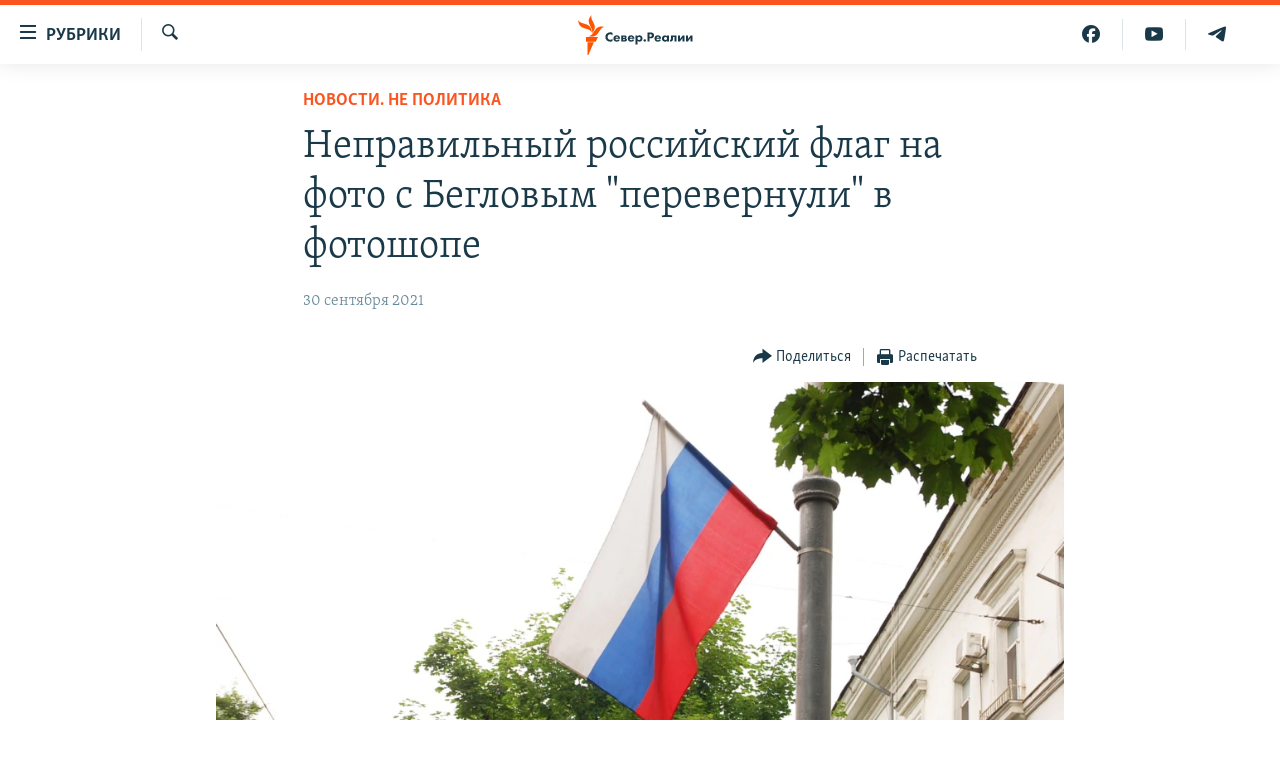

--- FILE ---
content_type: image/svg+xml
request_url: https://www.severreal.org/Content/responsive/RFE/ru-RU-SEV/img/logo.svg?cb=374
body_size: 1654
content:
<?xml version="1.0" encoding="UTF-8"?>
<svg id="Severreal" xmlns="http://www.w3.org/2000/svg" viewBox="0 0 205.38 80">
  <defs>
    <style>
      .cls-1 {
        fill: #1a3948;
      }

      .cls-1, .cls-2 {
        stroke-width: 0px;
      }

      .cls-2 {
        fill: #fa5420;
      }
    </style>
  </defs>
  <g id="color">
    <g>
      <g>
        <path class="cls-1" d="m59.18,42.78c1.13,0,2.15.45,3.01,1.34l.34.36v-4.15l-.12-.05c-1.19-.5-2.27-.75-3.31-.75-2,0-3.83.69-5.17,1.95-1.37,1.3-2.16,3.16-2.16,5.11s.77,3.83,2.16,5.15c1.36,1.31,3.19,1.98,5.43,1.98.68,0,1.74-.08,3.06-.73l.11-.06v-4.1l-.34.33c-.91.88-1.88,1.31-2.95,1.31-1.53,0-2.44-.74-2.77-1.05-.41-.39-1.11-1.27-1.11-2.76,0-1.11.44-2.17,1.21-2.9.68-.65,1.56-.97,2.61-.97Z"/>
        <path class="cls-1" d="m73.65,49.01c0-1.58-.43-2.8-1.33-3.72-.9-.93-2.12-1.39-3.72-1.39-1.49,0-2.7.45-3.59,1.32-.91.91-1.43,2.23-1.43,3.62s.5,2.65,1.41,3.55c1.19,1.17,2.56,1.32,3.73,1.32s2.17-.22,2.95-.68c.61-.37,1.42-1.07,1.82-2.33l.08-.24-3.13-.32-.06.12c-.22.45-.53.64-.55.65-.25.15-.64.23-1.07.23-.6,0-1.04-.16-1.35-.49-.29-.31-.44-.79-.48-1.17h6.71v-.5Zm-6.56-1.6c.08-.22.21-.42.38-.61.35-.35.79-.52,1.33-.52.49,0,.92.15,1.24.44.23.21.37.48.45.68h-3.4Z"/>
        <path class="cls-1" d="m83.22,49.09c-.24-.22-.55-.41-.89-.54.13-.08.24-.18.33-.28.42-.41.61-.89.61-1.57,0-.8-.27-1.43-.8-1.88-.75-.62-1.8-.62-2.37-.62h-5.03v9.23h5.69c1.25,0,1.99-.46,2.38-.85.48-.47.73-1.1.73-1.84,0-.67-.22-1.23-.65-1.65Zm-4.84.66h.99c.24,0,.63,0,.86.19.14.12.21.27.21.46,0,.22-.08.43-.22.54-.21.19-.51.19-.73.19h-1.11v-1.38Zm1.61-2.17c-.19.13-.47.15-.62.15h-.99v-1.22h.95c.3,0,.58.06.68.13.06.05.19.18.19.46,0,.23-.07.38-.21.49Z"/>
        <path class="cls-1" d="m94.74,49.01c0-1.58-.43-2.8-1.33-3.72-.9-.93-2.12-1.39-3.72-1.39-1.49,0-2.7.45-3.59,1.32-.91.91-1.43,2.23-1.43,3.62s.5,2.65,1.41,3.55c1.19,1.17,2.56,1.32,3.73,1.32s2.17-.22,2.95-.68c.61-.37,1.42-1.07,1.82-2.33l.08-.24-3.13-.32-.06.12c-.22.45-.53.64-.55.65-.25.15-.64.23-1.07.23-.6,0-1.04-.16-1.35-.49-.29-.31-.44-.79-.48-1.17h6.71v-.5Zm-6.56-1.6c.08-.22.21-.42.38-.61.35-.35.79-.52,1.33-.52.49,0,.92.15,1.24.44.23.21.37.48.45.68h-3.4Z"/>
        <path class="cls-1" d="m105.37,45.21c-.61-.59-1.68-1.3-3.33-1.3-1.04,0-1.91.34-2.61,1.02v-.73h-3.31v13.76h3.31v-5.2c.66.64,1.55.97,2.67.97,1.33,0,2.31-.38,3.19-1.24.99-.97,1.49-2.21,1.49-3.69s-.5-2.69-1.41-3.59Zm-1.97,3.57c0,.57-.25,1.17-.64,1.54-.37.35-.9.56-1.42.56-.56,0-1.12-.22-1.51-.61-.37-.38-.59-.9-.59-1.42s.24-1.1.63-1.48c.28-.27.76-.6,1.48-.6.54,0,1.05.2,1.44.56.4.37.62.9.62,1.46Z"/>
        <path class="cls-1" d="m109.75,49.75c-1.14,0-2.04.88-2.04,2s.89,2,2.04,2,2.04-.88,2.04-2-.89-2-2.04-2Z"/>
        <path class="cls-1" d="m122.24,40.97c-1.16-1.01-2.57-1.14-3.66-1.14h-4.94v13.6h3.51v-4.63h1.7c1.09,0,2.49-.14,3.57-1.23.8-.82,1.21-1.91,1.21-3.25,0-1.46-.45-2.56-1.38-3.36Zm-5.1,1.76h.85c.56,0,1.19.05,1.6.44.28.25.44.67.44,1.14s-.16.89-.44,1.16c-.41.39-1.01.44-1.54.44h-.91v-3.18Z"/>
        <path class="cls-1" d="m134.05,49.01c0-1.58-.43-2.79-1.33-3.72-.9-.93-2.12-1.39-3.72-1.39-1.49,0-2.7.45-3.59,1.32-.91.91-1.43,2.23-1.43,3.62s.5,2.65,1.41,3.55c1.19,1.17,2.56,1.32,3.73,1.32s2.17-.22,2.95-.68c.61-.37,1.42-1.07,1.82-2.33l.08-.24-3.13-.32-.06.12c-.22.45-.53.64-.55.65-.25.15-.64.23-1.07.23-.6,0-1.04-.16-1.35-.49-.29-.31-.44-.79-.48-1.17h6.71v-.5Zm-6.56-1.6c.08-.22.21-.42.38-.61.35-.35.79-.52,1.33-.52.5,0,.92.15,1.24.44.23.21.37.48.45.68h-3.4Z"/>
        <path class="cls-1" d="m142.29,44.2v.66c-.81-.78-1.85-.96-2.63-.96-1.28,0-2.44.45-3.27,1.26-.92.9-1.45,2.25-1.45,3.7,0,1.34.46,2.5,1.37,3.44.94.97,2.02,1.41,3.52,1.41,1.02,0,1.85-.33,2.47-.99v.69h3.31v-9.23h-3.31Zm.18,4.59c0,.76-.35,1.24-.65,1.52-.36.35-.86.56-1.37.56-.6,0-1.19-.24-1.57-.63-.25-.27-.55-.73-.55-1.45,0-.57.2-1.06.61-1.46.37-.36.91-.58,1.46-.58s1.12.22,1.48.56c.38.36.6.9.6,1.48Z"/>
        <path class="cls-1" d="m148.38,44.2v5.09c0,.58-.1,1.01-.31,1.27-.3.33-.91.28-1.19.2l-.25-.07v2.67l.15.04c.4.1.74.14,1.18.14.85,0,1.82-.12,2.63-1,.63-.71.94-1.73.94-3.14v-2.51h1.96v6.53h3.31v-9.23h-8.42Z"/>
        <polygon class="cls-1" points="165.51 44.2 161.97 48.86 161.97 44.2 158.67 44.2 158.67 53.43 161.67 53.43 165.21 48.71 165.21 53.43 168.52 53.43 168.52 44.2 165.51 44.2"/>
        <polygon class="cls-1" points="177.23 44.2 173.69 48.86 173.69 44.2 170.39 44.2 170.39 53.43 173.39 53.43 176.93 48.71 176.93 53.43 180.24 53.43 180.24 44.2 177.23 44.2"/>
      </g>
      <g id="New_Symbol" data-name="New Symbol">
        <path class="cls-2" d="m52.37,24.13c-6.92.8-8.86,7.93-14.06,14.09-6.96,8.22-17.27,4-17.27,4,6.96-.86,8.95-8.04,14.28-14.17,7.07-8.13,17.05-3.91,17.05-3.91Zm-25.07,12.06s8.65-6.83,4.92-16.89c-2.81-7.59-8.23-12.97-5.36-19.3,0,0-8.57,6.93-5,16.89,2.73,7.62,8.31,12.97,5.44,19.3Zm-.5-1.45s.83-11.07-8.75-15.28C10.58,16.19,2.72,16.49.03,10.08c0,0-1.07,11,9.1,15.26,7.53,3.15,14.98,2.99,17.67,9.4Zm-11.39,18.59h19.44l4.54-9.09H15.41v9.09Zm3.1,26.67h1.64l11.15-25.45h-12.79v25.45Z"/>
      </g>
    </g>
  </g>
</svg>